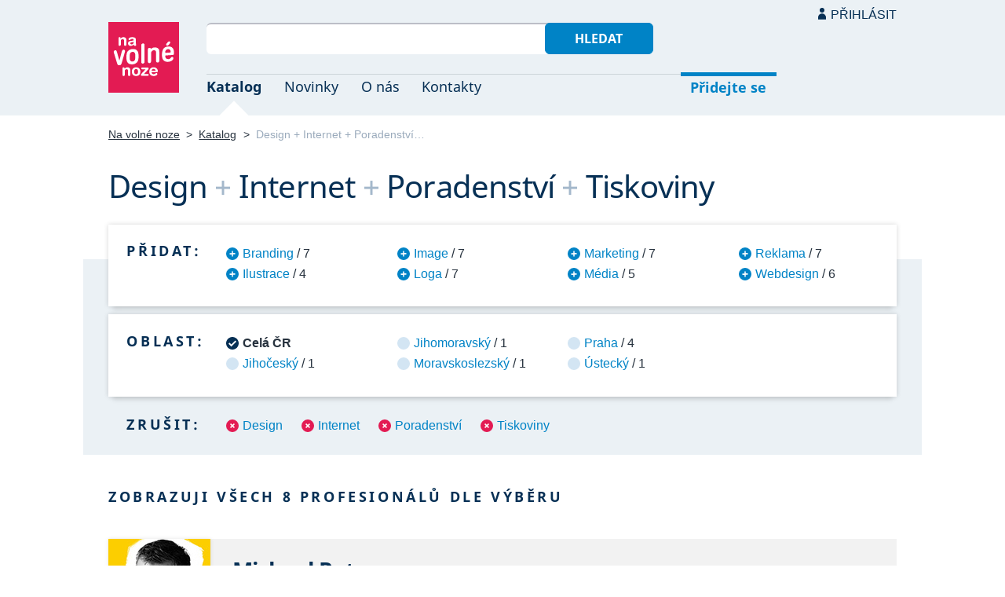

--- FILE ---
content_type: text/html; charset=UTF-8
request_url: https://navolnenoze.cz/katalog/design+internet+poradenstvi+tiskoviny/
body_size: 5939
content:
<!DOCTYPE html>
<html lang="cs">
<head>
 <meta charset="UTF-8">
 <link rel="preload" href="/i/fonty/nsl.woff2" as="font" type="font/woff2" crossorigin><link rel="preload" href="/i/fonty/nse.woff2" as="font" type="font/woff2" crossorigin><link rel="preload" href="/i/fonty/nsbl.woff2" as="font" type="font/woff2" crossorigin><link rel="preload" href="/i/fonty/nsbe.woff2" as="font" type="font/woff2" crossorigin><link rel="preload" href="/i/fonty/nsil.woff2" as="font" type="font/woff2" crossorigin><link rel="preload" href="/i/fonty/nsie.woff2" as="font" type="font/woff2" crossorigin>
 <link type="text/css" media="all" href="/obrazovka.css?v=221114b" rel="stylesheet">
 <link type="text/css" media="print" href="/tisk.css?v=220804" rel="stylesheet">
 <link rel="shortcut icon" href="/favicon.ico">
 <meta name="viewport" content="width=device-width, initial-scale=1.0">
 <meta name="theme-color" content="#eaf0f5">
 <meta property="og:title" content="Design + Internet + Poradenství + Tiskoviny">
 <meta property="og:description" content="Nezávislí profesionálové se specializací Design + Internet + Poradenství + Tiskoviny v oborovém katalogu portálu Na volné noze. Kontakty na jednotlivé freelancery a podrobnosti o jejich nabídce.">
 <meta property="og:image" content="https://navolnenoze.cz/i/site/h.png">
 <meta name="twitter:card" content="summary_large_image">
 <link rel="image_src" href="https://navolnenoze.cz/i/site/h.png">
 <title>Design + Internet + Poradenství + Tiskoviny</title>
 <meta name="description" content="Nezávislí profesionálové se specializací Design + Internet + Poradenství + Tiskoviny v oborovém katalogu portálu Na volné noze. Kontakty na jednotlivé freelancery a podrobnosti o jejich nabídce.">
 <link rel="alternate" type="application/rss+xml" title="Novinky Na volné noze" href="https://navolnenoze.cz/rss/novinky/"><link rel="alternate" type="application/rss+xml" title="Blog Na volné noze" href="https://navolnenoze.cz/rss/blog/"><link rel="alternate" type="application/rss+xml" title="Nováčci Na volné noze" href="https://navolnenoze.cz/rss/katalog/">
</head>
<body>
<header id="h"><div class="mx">
<div class="ll"><h2 id="vn"><a href="/" title="Jít na úvodní stránku Navolnenoze.cz"><span>Na volné noze</span> <span>portál nezávislých profesionálů</span></a></h2></div>
<div class="lp"><div id="hl"><form action="/hledej" method="get"><input id="dotaz" name="q" required type="text" maxlength="150" class="fi"><button class="t1">Hledat</button></form></div>
<nav id="mn"><ul id="mh"><li class="a"><a href="/katalog/" title="Oborový katalog nezávislých profesionálů">Katalog</a></li><li><a href="/novinky/" title="Novinky ze světa podnikání na volné noze a náš blog">Novinky</a></li><li><a href="/o-nas/" title="Informace o nás a portálu Na volné noze">O nás</a></li><li><a href="/kontakty/" title="Kontaktní informace portálu Na volné noze">Kontakty</a></li><li id="m1"><a href="/registrace/" title="Přidejte se k členům Na volné noze">Přidejte se</a></li><li id="m2"><a href="/menu/">Přihlásit</a></li></ul><ul id="mo"><li id="m4"><a href="/menu/" title="Přihlášení pro členy a uživatele">Přihlásit</a></li><li id="m5"><a href="/registrace/">Přidejte se</a></li><li id="mr"><a href="#"><span><span>Responzivní menu</span></span></a></li></ul>
</nav></div></div></header>
<script type="text/javascript"> document.addEventListener('DOMContentLoaded', function() { if(mr=document.getElementById('mr')) { mr.addEventListener('click', function() { event.preventDefault(); document.querySelector('body').classList.toggle('o'); }); } }); </script><div class="ma" id="_3"><div class="mx">
<nav id="md"><a href="/" title="Přejít na úvodní stránku Navolnenoze.cz">Na volné noze</a> <span class="d">&gt;</span> <a href="/katalog/" title="Oborový katalog nezávislých profesionálů">Katalog</a> <span class="d">&gt;</span> <span class="a w">Design + Internet + Poradenství…</span></nav>
<h1 class="n1"><span class="w">Design</span>&nbsp;<span class="d">+</span> <span class="w">Internet</span>&nbsp;<span class="d">+</span> <span class="w">Poradenství</span>&nbsp;<span class="d">+</span> <span class="w">Tiskoviny</span></h1>
<div id="kk">
<nav id="nk"><h2 class="n">Přidat:</h2><ul>
<li><a href="/katalog/branding+design+internet+poradenstvi+tiskoviny/" title="Přidat tuto kategorii pro zúžení výběru na 7 profesionálů">Branding</a> / 7</li>
<li><a href="/katalog/design+ilustrace+internet+poradenstvi+tiskoviny/" title="Přidat tuto kategorii pro zúžení výběru na 4 profesionálů">Ilustrace</a> / 4</li>
<li><a href="/katalog/design+image+internet+poradenstvi+tiskoviny/" title="Přidat tuto kategorii pro zúžení výběru na 7 profesionálů">Image</a> / 7</li>
<li><a href="/katalog/design+internet+loga+poradenstvi+tiskoviny/" title="Přidat tuto kategorii pro zúžení výběru na 7 profesionálů">Loga</a> / 7</li>
<li><a href="/katalog/design+internet+marketing+poradenstvi+tiskoviny/" title="Přidat tuto kategorii pro zúžení výběru na 7 profesionálů">Marketing</a> / 7</li>
<li><a href="/katalog/design+internet+media+poradenstvi+tiskoviny/" title="Přidat tuto kategorii pro zúžení výběru na 5 profesionálů">Média</a> / 5</li>
<li><a href="/katalog/design+internet+poradenstvi+reklama+tiskoviny/" title="Přidat tuto kategorii pro zúžení výběru na 7 profesionálů">Reklama</a> / 7</li>
<li><a href="/katalog/design+internet+poradenstvi+tiskoviny+webdesign/" title="Přidat tuto kategorii pro zúžení výběru na 6 profesionálů">Webdesign</a> / 6</li>
</ul></nav>
<nav id="nl"><h2 class="n">Oblast:</h2><ul>
<li class="a"><span>Celá ČR</span></li>
<li><a href="/katalog/design+internet+poradenstvi+tiskoviny+jihocesky-kraj/" title="Zúžit výběr jen na 1 profesionálů v této oblasti">Jihočeský</a> / 1</li>
<li><a href="/katalog/design+internet+poradenstvi+tiskoviny+jihomoravsky-kraj/" title="Zúžit výběr jen na 1 profesionálů v této oblasti">Jihomoravský</a> / 1</li>
<li><a href="/katalog/design+internet+poradenstvi+tiskoviny+moravskoslezsky-kraj/" title="Zúžit výběr jen na 1 profesionálů v této oblasti">Moravskoslezský</a> / 1</li>
<li><a href="/katalog/design+internet+poradenstvi+tiskoviny+praha/" title="Zúžit výběr jen na 4 profesionálů v této oblasti">Praha</a> / 4</li>
<li><a href="/katalog/design+internet+poradenstvi+tiskoviny+ustecky-kraj/" title="Zúžit výběr jen na 1 profesionálů v této oblasti">Ústecký</a> / 1</li>
</ul></nav>
<nav id="nz"><h2 class="n">Zrušit:</h2><ul>
<li><a href="/katalog/internet+poradenstvi+tiskoviny/" title="Odebrat tuto kategorii z aktuálního výběru a tím jej rozšířit">Design</a></li>
<li><a href="/katalog/design+poradenstvi+tiskoviny/" title="Odebrat tuto kategorii z aktuálního výběru a tím jej rozšířit">Internet</a></li>
<li><a href="/katalog/design+internet+tiskoviny/" title="Odebrat tuto kategorii z aktuálního výběru a tím jej rozšířit">Poradenství</a></li>
<li><a href="/katalog/design+internet+poradenstvi/" title="Odebrat tuto kategorii z aktuálního výběru a tím jej rozšířit">Tiskoviny</a></li>
</ul></nav>
</div>
<h2 class="n">Zobrazuji všech 8 profesionálů dle výběru</h2>
<div class="kv">
<div class="kc"><h3><a class="cf" href="/prezentace/michael-petrus/" title="Přejít na tuto osobní webovou prezentaci"><img src="/id/4864/n22603.jpg" alt="Michael Petrus" width="130" height="130">Michael Petrus</a></h3><p><strong>brand designér, ilustrátor a konzultant</strong> — Brand design značek a&nbsp;vizuální vyprávění jejich příběhů s&nbsp;jedinečným citem pro ilustraci, která má výrazný, dané značce na míru ušitý styl. Proměna značek z&nbsp;obyčejných na zapamatovatelné. Zkušenosti od roku 2008, 400+ úspěšných zakázek, TOP reference.</p><div class="m"><div class="rc"><strong>Status:</strong>&nbsp;<span class="s1">k vašim službám</span> <span class="d">•</span> <a class="ih" href="/prezentace/michael-petrus/doporuceni/" title="Doporučovaný profesionál">43 doporučení</a></div><div class="rc"><strong>Mobil:</strong>&nbsp;723 645 720 <span class="d">•</span> <strong>Email:</strong>&nbsp;<a href="/cdn-cgi/l/email-protection#[base64]" title="Poslat email na tuto adresu">&#104;&#101;&#108;&#108;&#111;&#64;&#109;&#105;&#99;&#104;&#97;&#101;&#108;&#112;&#101;&#116;&#114;&#117;&#115;&#46;&#99;&#111;&#109;</a> <span class="d">•</span> <strong>Web:</strong>&nbsp;<a href="http://michaelpetrus.com">michaelpetrus.com</a></div><div class="rc"><strong>Místo:</strong>&nbsp;Praha <span class="d">•</span> <strong>Působnost:</strong>&nbsp;celý svět</div></div></div>
<div class="kc"><h3><a class="cf" href="/prezentace/jakub-kantor/" title="Přejít na tuto osobní webovou prezentaci"><img src="/id/5710/n14723.jpg" alt="Jakub Kantor" width="130" height="130">Jakub Kantor</a></h3><p><strong>grafický designér a brand konzultant</strong> — Grafický design se zaměřením na Brand identity, od loga až po brand book. Branding jako součást práce se značkou. Konzultace v&nbsp;oblasti budování brandu a&nbsp;vytváření strategií pro vaše podnikání. Zkušenosti a&nbsp;dobré reference: Poner, Gambrinus, Eurolanche aj.</p><div class="m"><div class="rc"><strong>Status:</strong>&nbsp;<span class="s1">k vašim službám</span> <span class="d">•</span> <a class="ih" href="/prezentace/jakub-kantor/doporuceni/" title="Doporučovaný profesionál">19 doporučení</a></div><div class="rc"><strong>Mobil:</strong>&nbsp;776 666 631 <span class="d">•</span> <strong>Email:</strong>&nbsp;<a href="/cdn-cgi/l/email-protection#[base64]" title="Poslat email na tuto adresu">&#106;&#97;&#107;&#117;&#98;&#64;&#107;&#97;&#110;&#116;&#111;&#114;&#115;&#116;&#117;&#100;&#105;&#111;&#46;&#99;&#122;</a> <span class="d">•</span> <strong>Web:</strong>&nbsp;<a href="http://www.kantorstudio.cz/">www.kantorstudio.cz</a></div><div class="rc"><strong>Místo:</strong>&nbsp;Praha <span class="d">•</span> <strong>Působnost:</strong>&nbsp;celá ČR; pravidelně Praha, Ostrava, Třinec</div></div></div>
<div class="kc"><h3><a class="cf" href="/prezentace/martina-tothova/" title="Přejít na tuto osobní webovou prezentaci"><img src="/id/3943/n15855.jpg" alt="Martina Tóthová" width="130" height="130">Martina Tóthová</a></h3><p><strong>grafička, art director a ideamaker</strong> — Grafický design a&nbsp;vizuální identita značky, která bude pozitivně působit na cílovou skupinu a&nbsp;odliší vás od konkurence. Dále ideamaking, kreativní koncepty, brandbuilding a&nbsp;konzultace grafických výstupů. Praxe a&nbsp;výtečné reference: Toyota, mBank a&nbsp;jiné.</p><div class="m"><div class="rc"><strong>Status:</strong>&nbsp;<span class="s1">k vašim službám</span> <span class="d">•</span> <a class="ih" href="/prezentace/martina-tothova/doporuceni/" title="Doporučovaná profesionálka">5 doporučení</a></div><div class="rc"><strong>Mobil:</strong>&nbsp;775 735 664 <span class="d">•</span> <strong>Email:</strong>&nbsp;<a href="/cdn-cgi/l/email-protection#[base64]" title="Poslat email na tuto adresu">&#109;&#97;&#114;&#116;&#105;&#110;&#97;&#46;&#116;&#111;&#116;&#104;&#111;&#118;&#97;&#64;&#116;&#111;&#48;&#56;&#46;&#110;&#101;&#116;</a> <span class="d">•</span> <strong>Web:</strong>&nbsp;<a href="http://www.to08.net/">www.to08.net</a></div><div class="rc"><strong>Místo:</strong>&nbsp;Praha <span class="d">•</span> <strong>Působnost:</strong>&nbsp;země EU</div></div></div>
<div class="kc"><h3><a class="cf" href="/prezentace/tomas-drtil/" title="Přejít na tuto osobní webovou prezentaci"><img src="/id/6491/n16809.jpg" alt="Tomáš Drtil" width="130" height="130">Tomáš Drtil</a></h3><p><strong>webový vývojář, grafik, online marketér, programátor a IT konzultant</strong> — Komplexní digitální řešení na míru: vývoj webů, e-shopů a&nbsp;aplikací, grafika, online marketing, SEO, PPC a&nbsp;technické poradenství. Dlouhodobá spolupráce s&nbsp;firmami i&nbsp;jednotlivci. Rychlá a&nbsp;srozumitelná komunikace.</p><div class="m"><div class="rc"><strong>Status:</strong>&nbsp;<span class="s1">k vašim službám</span> <span class="d">•</span> <a class="ih" href="/prezentace/tomas-drtil/doporuceni/" title="Doporučovaný profesionál">23 doporučení</a></div><div class="rc"><strong>Mobil:</strong>&nbsp;777 681 678 <span class="d">•</span> <strong>Email:</strong>&nbsp;<a href="/cdn-cgi/l/email-protection#[base64]" title="Poslat email na tuto adresu">&#116;&#111;&#109;&#97;&#115;&#46;&#100;&#114;&#116;&#105;&#108;&#64;&#103;&#109;&#97;&#105;&#108;&#46;&#99;&#111;&#109;</a> <span class="d">•</span> <strong>Web:</strong>&nbsp;<a href="https://www.drtiltomas.cz/">www.drtiltomas.cz</a></div><div class="rc"><strong>Místo:</strong>&nbsp;Rychvald  (Moravskoslezský kraj) <span class="d">•</span> <strong>Působnost:</strong>&nbsp;celá ČR</div></div></div>
<div class="kc"><h3><a class="cf" href="/prezentace/ondrej-saida/" title="Přejít na tuto osobní webovou prezentaci"><img src="/id/6631/n26007.jpg" alt="Ondřej Saida" width="130" height="130">Ondřej Saida</a></h3><p><strong>designér značek a architekt</strong> — Kompletní vizuální řešení pro váš brand: logo a&nbsp;firemní identita, webdesign, návrhy tiskovin, obalů, obchodních prostor atd. Dohled nad realizací projektů, nezávislé konzultace. Důraz na minimalismus a&nbsp;funkčnost. Vzdělání, vlastní brand, reference.</p><div class="m"><div class="rc"><strong>Status:</strong>&nbsp;<span class="s1">k vašim službám</span> <span class="d">•</span> <a class="ih" href="/prezentace/ondrej-saida/doporuceni/" title="Doporučovaný profesionál">12 doporučení</a></div><div class="rc"><strong>Mobil:</strong>&nbsp;603 988 192 <span class="d">•</span> <strong>Email:</strong>&nbsp;<a href="/cdn-cgi/l/email-protection#73555042424248555042424348555042434348555042424748555042434248555042434548555045474855504242464855504a444855504243464855504243434855504a4448555047454855504a4a48555042414148" title="Poslat email na tuto adresu">&#111;&#110;&#100;&#114;&#101;&#106;&#64;&#115;&#97;&#105;&#100;&#97;&#46;&#99;&#122;</a> <span class="d">•</span> <strong>Web:</strong>&nbsp;<a href="https://www.saida.cz/">www.saida.cz</a></div><div class="rc"><strong>Místo:</strong>&nbsp;Brno <span class="d">•</span> <strong>Působnost:</strong>&nbsp;celá ČR, osobně Brno a Jihomoravský kraj</div></div></div>
<div class="kc"><h3><a class="cf" href="/prezentace/katerina-marienkova/" title="Přejít na tuto osobní webovou prezentaci"><img src="/id/8232/n24303.jpg" alt="MgA. Kateřina Marienková" width="130" height="130">MgA. Kateřina Marienková</a></h3><p><strong>grafická designérka</strong> — Prorazte šeď vizuálního smogu a&nbsp;vynikněte díky grafickému designu, jenž je spojením estetiky a&nbsp;praktičnosti. Branding, vizuální identity a&nbsp;loga, motion design, grafické práce, sazba a&nbsp;DTP, webdesign, ilustrace. Vysokoškolské vzdělání, reference.</p><div class="m"><div class="rc"><strong>Status:</strong>&nbsp;<span class="s1">k vašim službám</span> <span class="d">•</span> <a class="ih" href="/prezentace/katerina-marienkova/doporuceni/" title="Doporučovaná profesionálka">14 doporučení</a></div><div class="rc"><strong>Mobil:</strong>&nbsp;732 468 557 <span class="d">•</span> <strong>Email:</strong>&nbsp;<a href="/cdn-cgi/l/email-protection#[base64]" title="Poslat email na tuto adresu">&#107;&#97;&#116;&#101;&#114;&#105;&#110;&#97;&#109;&#97;&#114;&#105;&#101;&#110;&#107;&#111;&#118;&#97;&#64;&#103;&#109;&#97;&#105;&#108;&#46;&#99;&#111;&#109;</a> <span class="d">•</span> <strong>Web:</strong>&nbsp;<a href="http://www.nokdesign.cz/">www.nokdesign.cz</a></div><div class="rc"><strong>Místo:</strong>&nbsp;Strakonice (Jihočeský kraj) <span class="d">•</span> <strong>Působnost:</strong>&nbsp;online celá ČR; osobně Jihočeský kraj, Plzeň, Praha</div></div></div>
<div class="kc"><h3><a class="cf" href="/prezentace/patrik-singer/" title="Přejít na tuto osobní webovou prezentaci"><img src="/id/7849/n20817.jpg" alt="Patrik Singer" width="130" height="130">Patrik Singer</a></h3><p><strong>art director a grafický designér</strong> — Vizuální nápaditost a&nbsp;styl pro vaše projekty. Silný ideamaking – koncepce vizuálů a&nbsp;sofistikovaných kampaní. Kompletní grafické práce pro tištěná média i&nbsp;online, webdesign, ilustrace, animace, foto, video, storyboardy atd. Angličtina, ocenění, reference.</p><div class="m"><div class="rc"><strong>Status:</strong>&nbsp;<span class="s1">k vašim službám</span> <span class="d">•</span> <a class="ih" href="/prezentace/patrik-singer/doporuceni/" title="Doporučovaný profesionál">6 doporučení</a></div><div class="rc"><strong>Mobil:</strong>&nbsp;608 336 350 <span class="d">•</span> <strong>Email:</strong>&nbsp;<a href="/cdn-cgi/l/email-protection#[base64]" title="Poslat email na tuto adresu">&#112;&#97;&#116;&#114;&#105;&#107;&#115;&#105;&#110;&#103;&#101;&#114;&#46;&#97;&#114;&#116;&#64;&#103;&#109;&#97;&#105;&#108;&#46;&#99;&#111;&#109;</a> <span class="d">•</span> <strong>Web:</strong>&nbsp;<a href="https://patriksinger.art/">patriksinger.art</a></div><div class="rc"><strong>Místo:</strong>&nbsp;Žerotín  (Ústecký kraj) <span class="d">•</span> <strong>Působnost:</strong>&nbsp;na dálku celá ČR + zahraničí; osobně hlavně Praha, Lounsko</div></div></div>
<div class="kc"><h3><a class="cf" href="/prezentace/romana-olexova/" title="Přejít na tuto osobní webovou prezentaci"><img src="/id/7276/n17409.jpg" alt="Ing. Romana Olexová, PhD." width="130" height="130">Ing. Romana Olexová, PhD.</a></h3><p><strong>marketingová konzultantka, tvůrkyně obsahu a brand designérka</strong> — Budování značek (brand building), tvorba marketingových strategií a&nbsp;obsahových plánů, analýza trhu a&nbsp;konkurence, tvorba fungujícího obsahu, optimalizace marketingových procesů pomocí AI. Komplexní řešení, řád ve věcech, vzdělání a&nbsp;referenční projekty.</p><div class="m"><div class="rc"><strong>Status:</strong>&nbsp;<span class="s1">k vašim službám</span> <span class="d">•</span> <a class="ih" href="/prezentace/romana-olexova/doporuceni/" title="Doporučovaná profesionálka">3 doporučení</a></div><div class="rc"><strong>Mobil:</strong>&nbsp;774 573 450 <span class="d">•</span> <strong>Email:</strong>&nbsp;<a href="/cdn-cgi/l/email-protection#[base64]" title="Poslat email na tuto adresu">&#114;&#111;&#109;&#97;&#110;&#97;&#64;&#114;&#111;&#114;&#111;&#46;&#109;&#97;&#114;&#107;&#101;&#116;&#105;&#110;&#103;</a> <span class="d">•</span> <strong>Web:</strong>&nbsp;<a href="https://www.roromarketing.com/">www.roromarketing.com</a></div><div class="rc"><strong>Místo:</strong>&nbsp;Praha <span class="d">•</span> <strong>Působnost:</strong>&nbsp;na dálku celý svět, osobně zejména Praha</div></div></div>
</div></div></div>
<footer id="p"><div id="p1"><div class="mx la"><div class="ll">2005–2026 spravuje <a href="/prezentace/robert-vlach/" title="Informace o provozovateli">Robert Vlach</a> &amp; <a href="/o-nas/tym/" title="Tým Na volné noze">přátelé</a> <span class="d">&bull;</span> <a href="/o-nas/soukromi/" title="Naše zásady ochrany soukromí">Soukromí</a> <span class="d">&bull;</span> <a href="/o-nas/podminky/" title="Všeobecné podmínky pro uživatele a členy">Podmínky</a></div><div class="lp"><span class="sv"><a href="https://www.youtube.com/@NavolnenozeCZ" class="i1" title="Sledujte nás na YouTube">YouTube</a> <a href="https://www.linkedin.com/company/navolnenoze/" class="i2" title="Sledujte nás na LinkedIn">LinkedIn</a> <a href="https://www.facebook.com/navolnenoze" class="i3" title="Sledujte nás na Facebooku">Facebook</a> <a href="https://www.instagram.com/navolnenoze" class="i5" title="Sledujte nás na Instragramu">Instagram</a> <a href="https://x.com/navolnenoze" class="i4" title="Sledujte nás na síti X">X (Twitter)</a> <a href="https://soundcloud.com/navolnenoze" class="i6 po" title="Podcast Na volné noze na SoundCloudu">SoundCloud</a></span></div></div></div><div id="p2"><div class="mx"><a href="https://freelancing.eu/" id="if">Freelancing.eu</a> Jste více do světa? Evropské freelancery sdružuje naše sesterská komunita <a href="https://freelancing.eu/">Freelancing.eu</a>.</div></div></footer>
<!-- 0,006s -->
<script data-cfasync="false" src="/cdn-cgi/scripts/5c5dd728/cloudflare-static/email-decode.min.js"></script><script>(function(){function c(){var b=a.contentDocument||a.contentWindow.document;if(b){var d=b.createElement('script');d.innerHTML="window.__CF$cv$params={r:'9c18a3a4ae8fa151',t:'MTc2OTAxNzY3Mg=='};var a=document.createElement('script');a.src='/cdn-cgi/challenge-platform/scripts/jsd/main.js';document.getElementsByTagName('head')[0].appendChild(a);";b.getElementsByTagName('head')[0].appendChild(d)}}if(document.body){var a=document.createElement('iframe');a.height=1;a.width=1;a.style.position='absolute';a.style.top=0;a.style.left=0;a.style.border='none';a.style.visibility='hidden';document.body.appendChild(a);if('loading'!==document.readyState)c();else if(window.addEventListener)document.addEventListener('DOMContentLoaded',c);else{var e=document.onreadystatechange||function(){};document.onreadystatechange=function(b){e(b);'loading'!==document.readyState&&(document.onreadystatechange=e,c())}}}})();</script><script defer src="https://static.cloudflareinsights.com/beacon.min.js/vcd15cbe7772f49c399c6a5babf22c1241717689176015" integrity="sha512-ZpsOmlRQV6y907TI0dKBHq9Md29nnaEIPlkf84rnaERnq6zvWvPUqr2ft8M1aS28oN72PdrCzSjY4U6VaAw1EQ==" data-cf-beacon='{"version":"2024.11.0","token":"c9c5bc5ac77e4637ab26d5bbb8327cec","r":1,"server_timing":{"name":{"cfCacheStatus":true,"cfEdge":true,"cfExtPri":true,"cfL4":true,"cfOrigin":true,"cfSpeedBrain":true},"location_startswith":null}}' crossorigin="anonymous"></script>
</body></html>